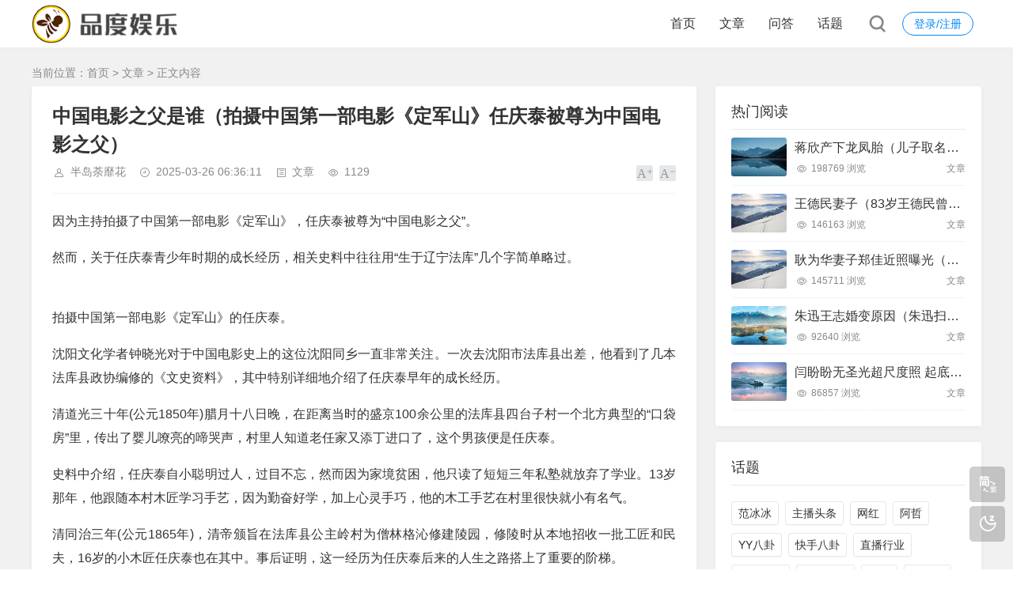

--- FILE ---
content_type: text/html; charset=utf-8
request_url: https://www.pindu88.com/article/124510.html
body_size: 6668
content:
<!DOCTYPE html>
<html xml:lang="zh-Hans" lang="zh-Hans">
<head>
    <meta charset="utf-8">
    <meta name="theme" content="拓源主题,toyean.com">
    <meta http-equiv="X-UA-Compatible" content="ie=edge">
    <meta name="renderer" content="webkit">
    <meta name="viewport" content="width=device-width,minimum-scale=1,initial-scale=1">
    <title>中国电影之父是谁（拍摄中国第一部电影《定军山》任庆泰被尊为中国电影之父） - 品度娱乐</title>
    <link rel="shortcut icon" href="https://www.pindu88.com/favicon.ico" type="image/x-icon">
    <meta name="generator" content="Z-BlogPHP 1.7.2">
    <link rel="stylesheet" href="https://www.pindu88.com/zb_users/theme/tpure/plugin/share/share.css">
    <script src="https://www.pindu88.com/zb_users/theme/tpure/plugin/share/share.js"></script>
    <script src="https://www.pindu88.com/zb_users/theme/tpure/plugin/swiper/swiper.min.js"></script>
    <link rel="stylesheet" rev="stylesheet" href="https://www.pindu88.com/zb_users/theme/tpure/plugin/swiper/swiper.min.css" type="text/css" media="all"/>
    <link rel="stylesheet" rev="stylesheet" href="https://www.pindu88.com/zb_users/theme/tpure/style/style.css?v=5.0.5" type="text/css" media="all">
    <script src="https://www.pindu88.com/zb_system/script/jquery-latest.min.js"></script>
    <script src="https://www.pindu88.com/zb_system/script/zblogphp.js"></script>
    <script src="https://www.pindu88.com/zb_system/script/c_html_js_add.php"></script>
    <script src="https://www.pindu88.com/zb_users/theme/tpure/script/common.js?v=5.0.5"></script>
    <script src="https://www.pindu88.com/zb_users/theme/tpure/plugin/qrcode/jquery.qrcode.min.js"></script>
    <script>window.tpure={linkblank:true,qr:true,qrsize:70,slideon:true,slidedisplay:true,slidetime:2500,slidepagetype:true,bannerdisplay:true,viewall:true,viewallstyle:1,viewallheight:'1000',loadpagenum:'3',lazynum:true,night:true,setnightstart:'22',setnightover:'6',singlekey:true,pagekey:true,tfontsize:true,fixsidebar:true,fixsidebarstyle:'0',removep:true,lang:true,backtotop:true,backtotopvalue:500,version:'5.0.5'}</script>
    <link rel="canonical" href="https://www.pindu88.com/article/124510.html">
    <link href="https://www.pindu88.com/zb_users/theme/tpure/plugin/fancybox/fancybox.css" rel="stylesheet" type="text/css">
    <script src="https://www.pindu88.com/zb_users/theme/tpure/plugin/fancybox/fancybox.js"></script>
    <script>$(document).ready(function() {$(".fancybox").fancybox();});</script>
</head>
<body class="article">
<div class="wrapper">
    <div class="header fixed">
    <div class="wrap">
        <div class="logo"><a href="https://www.pindu88.com/"><img src="https://www.pindu88.com/static/logo.png" alt="有态度的直播圈资讯网站"><img src="https://www.pindu88.com/static/logo.png" alt="有态度的直播圈资讯网站"></a></div>
        <div class="head">
            <div class="account">
    <div class="sign"><span><a href="https://www.pindu88.com/zb_system/login.php">登录/注册</a></span></div>
            </div>
            <div class="menuico"><span></span><span></span><span></span></div>
            <div class="menu">
                <ul>
                    <li class="navbar-item"><a href="https://www.pindu88.com/">首页</a></li><li class="navbar-item"><a href="https://www.pindu88.com/article" title="文章">文章</a></li><li class="navbar-item"><a href="https://www.pindu88.com/question" title="问答">问答</a></li><li class="navbar-item"><a href="https://www.pindu88.com/topic.html" title="话题">话题</a></li>
                </ul>
                <div class="schico statefixed">
                    <a href="javascript:;"></a>
                    <div class="schfixed">
                        <form method="post" name="search" action="https://www.pindu88.com/zb_system/cmd.php?act=search">
                            <input type="text" name="q" placeholder="搜索..." autocomplete="off" class="schinput">
                            <button type="submit" class="btn"></button>
                        </form>
                    </div>
                </div>
                <form method="post" name="search" action="https://www.pindu88.com/zb_system/cmd.php?act=search" class="sch-m">
                    <input type="text" name="q" placeholder="搜索..." autocomplete="off" class="schinput">
                    <button type="submit" class="btn"></button>
                </form>
            </div>
        </div>
    </div>
</div>    <div class="main fixed">
                <div class="mask"></div>
        <div class="wrap">
                        <div class="sitemap">当前位置：<a href="https://www.pindu88.com/">首页</a> &gt;
                 <a href="https://www.pindu88.com/article">文章</a> &gt; 正文内容            </div>
                        <div id="sticky">
                                <div class="content">
    <div data-cateurl="https://www.pindu88.com/article" class="block">
        <div class="post">
            <h1>中国电影之父是谁（拍摄中国第一部电影《定军山》任庆泰被尊为中国电影之父）</h1>
            <div class="info">
                <span class="user"><a href="https://www.pindu88.com/author/8" rel="nofollow">半岛荼靡花</a></span><span class="date">2025-03-26 06:36:11</span><span class="cate"><a href="https://www.pindu88.com/article">文章</a></span><span class="view">1129</span>                                <div class="ctrl"><a href="javascript:;" title="增加字号"></a><a href="javascript:;" title="减小字号"></a><a href="javascript:;" title="还原字号" class="hide"></a></div>
                            </div>
            <div class="single viewall">
                <p>因为主持拍摄了中国第一部电影《定军山》，任庆泰被尊为“中国电影之父”。</p><p>然而，关于任庆泰青少年时期的成长经历，相关史料中往往用“生于辽宁法库”几个字简单略过。</p><div class="wp-block-image size-full"><figure class="aligncenter"><img alt="" src="https://static.pindu88.com/uploads/2e/4e/f9cf1ba36dc8.webp"/><figcaption></figcaption></figure></div><p>拍摄中国第一部电影《定军山》的任庆泰。</p><p>沈阳文化学者钟晓光对于中国电影史上的这位沈阳同乡一直非常关注。一次去沈阳市法库县出差，他看到了几本法库县政协编修的《文史资料》，其中特别详细地介绍了任庆泰早年的成长经历。</p><p>清道光三十年(公元1850年)腊月十八日晚，在距离当时的盛京100余公里的法库县四台子村一个北方典型的“口袋房”里，传出了婴儿嘹亮的啼哭声，村里人知道老任家又添丁进口了，这个男孩便是任庆泰。</p><p>史料中介绍，任庆泰自小聪明过人，过目不忘，然而因为家境贫困，他只读了短短三年私塾就放弃了学业。13岁那年，他跟随本村木匠学习手艺，因为勤奋好学，加上心灵手巧，他的木工手艺在村里很快就小有名气。</p><p>清同治三年(公元1865年)，清帝颁旨在法库县公主岭村为僧林格沁修建陵园，修陵时从本地招收一批工匠和民夫，16岁的小木匠任庆泰也在其中。事后证明，这一经历为任庆泰后来的人生之路搭上了重要的阶梯。</p><div class="wp-block-image size-full"><figure class="aligncenter"><img alt="" src="https://static.pindu88.com/uploads/db/c7/2436e5c1525a.webp"/><figcaption></figcaption></figure></div><p>中国第一部电影《定军山》剧照。</p><p>因为修陵，清廷从北京选派了一批技艺高超的工匠，其中的木匠班头金福堂雕刻技术高超，令任庆泰佩服不已。任庆泰想拜金福堂为师，可是尽管怎么努力，金师傅就是不收他为徒。</p><p>后来有一次金福堂染了重病，任庆泰不仅床前床后服侍，还四处为他求医，终于在丁家房访得一位名医，经过大夫的诊断，金师傳患的是“中毒性痢疾”，经过及时救治，保住落了性命。</p><p>深受感动的金福堂病愈后，主动收任庆泰为徒。在他的指点下，任庆泰不仅学会了绘画、识图、雕刻和建筑设计，而且木工技艺大增，一时名闻乡里。</p><p>此后，他便被法库县魏家楼子首富于子扬聘请修缮房屋，从事木工雕刻，这期间他还为于子扬化解了一场棘手纠纷。认识到任庆泰的才能，于子扬便带着他到了北京，请他帮助打理北京的产业。</p><p>这以后任庆泰的经历各种资料中介绍得就比较详细了，任庆泰先是接手了于子扬从上海带回来的照相器材，在北京开办了丰泰照相馆，在北京名声大噪。任庆泰还进宫为慈禧拍了许多照片，慈禧高兴之下，赏给任庆泰一个虚衔四品顶戴花翎。</p><p>当任庆泰听说法国有了活动摄影照片后，便利用已有条件，筹划试制自己的电影拍摄机。光绪三十ー年(公元1905年)，任庆泰终于试制出了一台木売手摇电影拍摄机。</p><p>随后，任庆泰便同著名京剧表演艺术家谭鑫培合作，首拍了谭鑫培主演的《定军山》中的“请缨”、“舞刀”、“交锋”等片段。《定军山》在任庆泰开办的影剧院大观楼上映后，当时每天观者如潮。</p><p>任庆泰1905年拍摄的《定军山》，距离西方发明电影，时间仅差10年。</p><p><br/></p>                </div>
                                <div class="copynotice">
                    <div data-qrurl="https://www.pindu88.com/article/124510.html" class="tpureqr"></div>                    <div class="copynoticetxt">
                    <p>扫描二维码推送至手机访问。</p><p><span style="font-size: 14px;">版权声明：本文由网友在<strong>品度娱乐</strong>发布，内容仅为作者个人观点。如涉及作品内容、版权和其它问题，请与本站联系。（QQ:<span style="font-size: 14px;">2861696926</span>）</span></p>                    <p>本文链接：<a href="https://www.pindu88.com/article/124510.html">https://www.pindu88.com/article/124510.html</a></p>                    </div>
                </div>
                                                <div class="tags">
                    标签:                    <a href='https://www.pindu88.com/topic/r-q-t' title='任庆泰'>任庆泰</a>                </div>
                            
        <div class="sharebox">
            <div class="label">分享给朋友：</div>
            <div class="sharebtn">
                <div class="sharing" data-initialized="true">
                    <a href="#" class="share-icon icon-weibo">微博</a>
<a href="#" class="share-icon icon-qq">QQ</a>
<a href="#" class="share-icon icon-wechat">微信</a>
<a href="#" class="share-icon icon-douban">豆瓣</a>
<a href="#" class="share-icon icon-qzone">QQ空间</a>
<a href="#" class="share-icon icon-linkedin">领英</a>                </div>
            </div>
        </div>
        </div>
        <div class="pages">
            <a href="https://www.pindu88.com/article" class="backlist">返回列表</a>
            <p>上一篇：<a href="https://www.pindu88.com/article/124509.html" class="single-prev">演员张力维的丈夫（她的眼神如梦似幻若有所思且充满深情）</a></p>
            <p>下一篇：<a href="https://www.pindu88.com/article/124511.html" class="single-next">李钟硕禁欲系（李钟硕长了张花美男的脸演技却很多面）</a></p>
        </div>
    </div>
                </div>
<div class="sidebar fixed">
    
<dl id="tpure_HotViewArticle" class="sidebox">
    <dt class="sidetitle">热门阅读</dt>    <dd>
        				<ul><li class="sideitem"><div class="sideimg">
                        <a href="https://www.pindu88.com/article/119522.html" target="_blank">
                            <img src="https://www.pindu88.com/zb_users/theme/tpure/include/thumb/4.jpg" alt="蒋欣产下龙凤胎（儿子取名王子涵女儿取名王子欣王凯38岁终于当爸圆满了）">
                        </a>
                    </div><div class="hasimg"><a href="https://www.pindu88.com/article/119522.html" target="_blank" title="蒋欣产下龙凤胎（儿子取名王子涵女儿取名王子欣王凯38岁终于当爸圆满了）" class="itemtitle">蒋欣产下龙凤胎（儿子取名王子涵女儿取名王子欣王凯38岁终于当爸圆满了）</a></div><p class="sideinfo"><span class="view">198769 浏览</span>文章</p>
            </li><li class="sideitem"><div class="sideimg">
                        <a href="https://www.pindu88.com/article/116434.html" target="_blank">
                            <img src="https://www.pindu88.com/zb_users/theme/tpure/include/thumb/10.jpg" alt="王德民妻子（83岁王德民曾被抄家3次妻子发病）">
                        </a>
                    </div><div class="hasimg"><a href="https://www.pindu88.com/article/116434.html" target="_blank" title="王德民妻子（83岁王德民曾被抄家3次妻子发病）" class="itemtitle">王德民妻子（83岁王德民曾被抄家3次妻子发病）</a></div><p class="sideinfo"><span class="view">146163 浏览</span>文章</p>
            </li><li class="sideitem"><div class="sideimg">
                        <a href="https://www.pindu88.com/article/123529.html" target="_blank">
                            <img src="https://www.pindu88.com/zb_users/theme/tpure/include/thumb/10.jpg" alt="耿为华妻子郑佳近照曝光（小他整整14岁在丈夫的影响下弹的一手好钢琴）">
                        </a>
                    </div><div class="hasimg"><a href="https://www.pindu88.com/article/123529.html" target="_blank" title="耿为华妻子郑佳近照曝光（小他整整14岁在丈夫的影响下弹的一手好钢琴）" class="itemtitle">耿为华妻子郑佳近照曝光（小他整整14岁在丈夫的影响下弹的一手好钢琴）</a></div><p class="sideinfo"><span class="view">145711 浏览</span>文章</p>
            </li><li class="sideitem"><div class="sideimg">
                        <a href="https://www.pindu88.com/article/115581.html" target="_blank">
                            <img src="https://www.pindu88.com/zb_users/theme/tpure/include/thumb/6.jpg" alt="朱迅王志婚变原因（朱迅扫过厕所闪婚大8岁丈夫两次抗癌成功）">
                        </a>
                    </div><div class="hasimg"><a href="https://www.pindu88.com/article/115581.html" target="_blank" title="朱迅王志婚变原因（朱迅扫过厕所闪婚大8岁丈夫两次抗癌成功）" class="itemtitle">朱迅王志婚变原因（朱迅扫过厕所闪婚大8岁丈夫两次抗癌成功）</a></div><p class="sideinfo"><span class="view">92640 浏览</span>文章</p>
            </li><li class="sideitem"><div class="sideimg">
                        <a href="https://www.pindu88.com/article/76710.html" target="_blank">
                            <img src="https://www.pindu88.com/zb_users/theme/tpure/include/thumb/3.jpg" alt="闫盼盼无圣光超尺度照  起底闫盼盼个人资料">
                        </a>
                    </div><div class="hasimg"><a href="https://www.pindu88.com/article/76710.html" target="_blank" title="闫盼盼无圣光超尺度照  起底闫盼盼个人资料" class="itemtitle">闫盼盼无圣光超尺度照  起底闫盼盼个人资料</a></div><p class="sideinfo"><span class="view">86857 浏览</span>文章</p>
            </li></ul>
		    </dd>
</dl><dl id="divTags" class="sidebox">
    <dt class="sidetitle">话题</dt>    <dd>
        				<ul><li><a title="范冰冰" href="https://www.pindu88.com/topic/fbb">范冰冰<span class="tag-count"> (145)</span></a></li>
<li><a title="主播头条" href="https://www.pindu88.com/topic/zbtt">主播头条<span class="tag-count"> (1197)</span></a></li>
<li><a title="网红" href="https://www.pindu88.com/topic/wh">网红<span class="tag-count"> (892)</span></a></li>
<li><a title="阿哲" href="https://www.pindu88.com/topic/az">阿哲<span class="tag-count"> (283)</span></a></li>
<li><a title="YY八卦" href="https://www.pindu88.com/topic/ybg">YY八卦<span class="tag-count"> (1558)</span></a></li>
<li><a title="快手八卦" href="https://www.pindu88.com/topic/ksbg">快手八卦<span class="tag-count"> (209)</span></a></li>
<li><a title="直播行业" href="https://www.pindu88.com/topic/zbhy">直播行业<span class="tag-count"> (299)</span></a></li>
<li><a title="斗鱼八卦" href="https://www.pindu88.com/topic/dybg">斗鱼八卦<span class="tag-count"> (953)</span></a></li>
<li><a title="虎牙八卦" href="https://www.pindu88.com/topic/hybg">虎牙八卦<span class="tag-count"> (838)</span></a></li>
<li><a title="于利" href="https://www.pindu88.com/topic/yl">于利<span class="tag-count"> (153)</span></a></li>
<li><a title="周杰伦" href="https://www.pindu88.com/topic/zjl">周杰伦<span class="tag-count"> (167)</span></a></li>
<li><a title="网络红人" href="https://www.pindu88.com/topic/wlhr">网络红人<span class="tag-count"> (1799)</span></a></li>
<li><a title="赵本山" href="https://www.pindu88.com/topic/zbs">赵本山<span class="tag-count"> (162)</span></a></li>
<li><a title="网红主播" href="https://www.pindu88.com/topic/whzb">网红主播<span class="tag-count"> (259)</span></a></li>
<li><a title="娱乐新闻" href="https://www.pindu88.com/topic/ylxw">娱乐新闻<span class="tag-count"> (610)</span></a></li>
<li><a title="杨幂" href="https://www.pindu88.com/topic/ym-3">杨幂<span class="tag-count"> (391)</span></a></li>
<li><a title="网红八卦" href="https://www.pindu88.com/topic/whbg">网红八卦<span class="tag-count"> (602)</span></a></li>
<li><a title="成龙" href="https://www.pindu88.com/topic/cl-2">成龙<span class="tag-count"> (232)</span></a></li>
<li><a title="刘德华" href="https://www.pindu88.com/topic/ldh">刘德华<span class="tag-count"> (283)</span></a></li>
<li><a title="赵丽颖" href="https://www.pindu88.com/topic/zly-3">赵丽颖<span class="tag-count"> (241)</span></a></li>
<li><a title="刘亦菲" href="https://www.pindu88.com/topic/lyf-4">刘亦菲<span class="tag-count"> (204)</span></a></li>
<li><a title="周星驰" href="https://www.pindu88.com/topic/zxc-2">周星驰<span class="tag-count"> (229)</span></a></li>
<li><a title="关晓彤" href="https://www.pindu88.com/topic/gxt">关晓彤<span class="tag-count"> (157)</span></a></li>
<li><a title="鹿晗" href="https://www.pindu88.com/topic/l-h-ut4">鹿晗<span class="tag-count"> (160)</span></a></li>
<li><a title="吴京" href="https://www.pindu88.com/topic/w-j-7mo">吴京<span class="tag-count"> (151)</span></a></li>
</ul>
		    </dd>
</dl><dl id="divPrevious" class="sidebox">
    <dt class="sidetitle">最近发表</dt>    <dd>
        				<ul><li><a title="李华月：从香港“三级女王”到人生新篇章的转变" href="https://www.pindu88.com/article/154717.html">李华月：从香港“三级女王”到人生新篇章的转变</a></li>
<li><a title="谢娜：争议与成长，一个主持人的自我蜕变之路" href="https://www.pindu88.com/article/154716.html">谢娜：争议与成长，一个主持人的自我蜕变之路</a></li>
<li><a title="王伯昭：从&quot;最帅白龙马&quot;到街头卖肉，一位演员的跌宕人生" href="https://www.pindu88.com/article/154715.html">王伯昭：从&quot;最帅白龙马&quot;到街头卖肉，一位演员的跌宕人生</a></li>
<li><a title="李玉刚：从草根到明星的坎坷之路，与京剧界的争议" href="https://www.pindu88.com/article/154714.html">李玉刚：从草根到明星的坎坷之路，与京剧界的争议</a></li>
<li><a title="潘展乐奥运夺冠，家乡温州以盛大酒席庆祝英雄归来" href="https://www.pindu88.com/article/154713.html">潘展乐奥运夺冠，家乡温州以盛大酒席庆祝英雄归来</a></li>
<li><a title="刘亦菲：从“神仙姐姐”到国际女星的非凡之路" href="https://www.pindu88.com/article/154712.html">刘亦菲：从“神仙姐姐”到国际女星的非凡之路</a></li>
<li><a title="李大海：在父爱缺失与重获中寻找自我" href="https://www.pindu88.com/article/154711.html">李大海：在父爱缺失与重获中寻找自我</a></li>
<li><a title="黑子：低调的演艺人生与芙蓉姐姐的爱情故事" href="https://www.pindu88.com/article/154710.html">黑子：低调的演艺人生与芙蓉姐姐的爱情故事</a></li>
<li><a title="王博谷与巴图：跨越年龄与背景的爱情故事" href="https://www.pindu88.com/article/154709.html">王博谷与巴图：跨越年龄与背景的爱情故事</a></li>
<li><a title="洪金宝盛赞女儿洪煦榆“全世界第一漂亮”，美貌与才华兼备" href="https://www.pindu88.com/article/154708.html">洪金宝盛赞女儿洪煦榆“全世界第一漂亮”，美貌与才华兼备</a></li>
</ul>
		    </dd>
</dl></div>                            </div>
        </div>
    </div>
</div>
<div class="footer">
	<div class="fademask"></div>
    <div class="wrap">
        <h3><a style="margin-left:15px" href="https://beian.mps.gov.cn/#/query/webSearch?code=32030002000277" rel=\"noreferrer\" target=\"_blank\">苏公网安备32030002000277号</a><script>var _hmt = _hmt || [];(function() {  var hm = document.createElement("script");  hm.src = "https://hm.baidu.com/hm.js?57e65ceecc834710de81144ee3bcf782";  var s = document.getElementsByTagName("script")[0];   s.parentNode.insertBefore(hm, s);})();</script></h3>
        <h4>Powered By <a href="https://www.zblogcn.com/" title="Z-BlogPHP 1.7.2 Build 173060" target="_blank" rel="noopener norefferrer">Z-BlogPHP</a>. Theme by <a href="https://www.toyean.com/" target="_blank" title="拓源网">TOYEAN</a>.</h4>
        
    </div>
</div>
<div class="edgebar">
<a href="javascript:$.translatePage();" target="_self" id="zh_language" class="lang"></a>
<script>var cookieDomain = "https://www.pindu88.com/";</script>
<script src="https://www.pindu88.com/zb_users/theme/tpure/plugin/lang/zh_language.js"></script>
<a href="javascript:;" target="_self" class="setnight"></a></div></body>
</html><!--366.56 ms , 15 queries , 885kb memory , 1 error-->

--- FILE ---
content_type: text/css
request_url: https://www.pindu88.com/zb_users/theme/tpure/plugin/share/share.css
body_size: 913
content:
@font-face{
	font-family:socialshare;
	src:url(fonts/iconfont.eot);
	src:url(fonts/iconfont.eot?#iefix) format("embedded-opentype"),
	url(fonts/iconfont.woff) format("woff"),
	url(fonts/iconfont.ttf) format("truetype"),
	url(fonts/iconfont.svg#iconfont) format("svg")
}
.sharing {font-size:16px; font-family:socialshare!important; font-style:normal; }
.sharing * { font-family:socialshare!important; }
.sharing .icon-tencent:before{content:"\f07a"}
.sharing .icon-qq:before{content:"\f11a"}
.sharing .icon-weibo:before{content:"\f12a"}
.sharing .icon-wechat:before{content:"\f09a"}
.sharing .icon-douban:before{content:"\f10a"}
.sharing .icon-heart:before{content:"\f20a"}
.sharing .icon-like:before{content:"\f00a"}
.sharing .icon-qzone:before{content:"\f08a";}
.sharing .icon-linkedin:before{content:"\f01a"}
.sharing .icon-diandian:before{content:"\f05a"}
.sharing .icon-facebook:before{content:"\f03a"}
.sharing .icon-google:before{content:"\f04a"}
.sharing .icon-twitter:before{content:"\f06a"}
.sharing a{position:relative;text-decoration:none;margin:4px;display:inline-block;outline:0}
.sharing .share-icon{position:relative;display:inline-block;width:28px;height:28px;font-size:0px;border-radius:50%;line-height:28px;border:1px solid #666;color:#666;text-align:center;vertical-align:middle;transition:background 0s ease-out 0s}
.sharing .share-icon:before { font-size:18px; }
.sharing .icon-qq:before,.sharing .icon-qzone:before{font-size:19px;}
.sharing .share-icon:hover{background:#666;color:#fff;text-decoration:none;}
.sharing .icon-weibo{color:#ff763b;border-color:#ff763b}
.sharing .icon-weibo:hover{background:#ff763b}
.sharing .icon-tencent{color:#56b6e7;border-color:#56b6e7}
.sharing .icon-tencent:hover{background:#56b6e7}
.sharing .icon-qq{color:#56b6e7;border-color:#56b6e7}
.sharing .icon-qq:hover{background:#56b6e7}
.sharing .icon-qzone{color:#fdbe3d;border-color:#fdbe3d}
.sharing .icon-qzone:hover{background:#fdbe3d}
.sharing .icon-douban{color:#33b045;border-color:#33b045}
.sharing .icon-douban:hover{background:#33b045}
.sharing .icon-linkedin{color:#0077b5;border-color:#0077b5}
.sharing .icon-linkedin:hover{background:#0077b5}
.sharing .icon-facebook{color:#44619d;border-color:#44619d}
.sharing .icon-facebook:hover{background:#44619d}
.sharing .icon-google{color:#db4437;border-color:#db4437}
.sharing .icon-google:hover{background:#db4437}
.sharing .icon-twitter{color:#55acee;border-color:#55acee}
.sharing .icon-twitter:hover{background:#55acee}
.sharing .icon-diandian{color:#307dca;border-color:#307dca}
.sharing .icon-diandian:hover{background:#307dca}
.sharing .icon-wechat{position:relative;color:#7bc549;border-color:#7bc549}
.sharing .icon-wechat:hover{background:#7bc549}
.sharing .icon-wechat .wechat-qrcode{display:none;border:1px solid #eee;position:absolute;z-index:999;top:-205px;left:-67px;width:160px;height:192px;color:#666;font-size:12px;text-align:center;background-color:#fff;box-shadow:0 2px 10px #aaa;transition:all .2s;-webkit-tansition:all 350ms;-moz-transition:all 350ms}
.sharing .icon-wechat .wechat-qrcode.bottom{top:40px;left:-84px}
.sharing .icon-wechat .wechat-qrcode.bottom:after{display:none}
.sharing .icon-wechat .wechat-qrcode h4{font-weight:400;height:26px;line-height:26px;font-size:12px;background-color:#f3f3f3;margin:0;padding:0;color:#777}
.sharing .icon-wechat .wechat-qrcode .qrcode{width:100%;margin:10px auto 8px;}
.sharing .icon-wechat .wechat-qrcode .qrcode img { margin:0 auto; border:3px solid #fff; }
.sharing .icon-wechat .wechat-qrcode .qrcode table{margin:0!important}
.sharing .icon-wechat .wechat-qrcode .help p{font-weight:400;text-align:center;line-height:16px;padding:0;margin:0}
.sharing .icon-wechat .wechat-qrcode:after{content:'';position:absolute;left:50%;margin-left:-6px;bottom:-14px;width:0;height:0;border-width:8px 6px 6px 6px;border-style:solid;border-color:#fff transparent transparent transparent}
.sharing .icon-wechat:hover .wechat-qrcode{display:block}
.night .sharing .icon-wechat .wechat-qrcode { color:#999; border:1px solid #3a3a3a; box-shadow:0 2px 10px #191919; background-color:#262626; }
.night .sharing .icon-wechat .wechat-qrcode h4 { color:#999; background:#3a3a3a; }
.night .sharing .icon-wechat .wechat-qrcode:after { border-color:#3a3a3a transparent transparent transparent; }